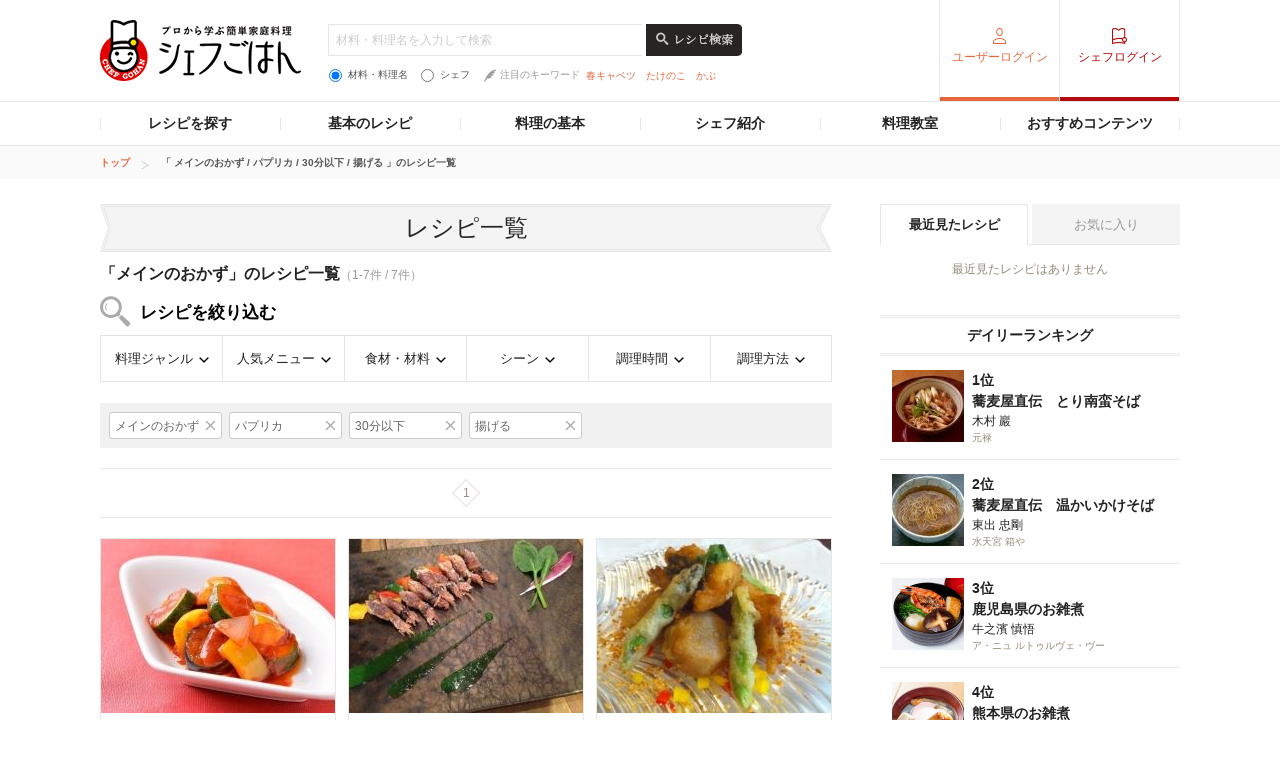

--- FILE ---
content_type: text/html
request_url: https://chefgohan.gnavi.co.jp/assets/consumer/pc/common/ajax/modal_js_mylogin.html?v=202507020000
body_size: 1507
content:
<div class="js-float-wrap">
    <div id="js-mylogin-float" class="login-float">
        <h1 class="ttl">ぐるなびプレミアム会員限定</h1>
        <p class="ttl-read">閲覧には、プレミアム会員への登録が必要です。<br> また、プレミアム会員登録には、ぐるなび会員への登録が必要です。</p>
        <div class="login-float__info">
            <p>ぐるなびプレミアム会員は、月額330円でぐるなびをより便利でお得に使えます。</p>
            <p>お店の予約でポイントがお得に貯まる特典や、便利にお店を探せる機能、限定キャンペーンなどが盛りだくさん。</p>
            <a href="https://chefgohan.gnavi.co.jp/premium/">サービス詳細はこちら</a>
        </div>
        <div class="login-float__btn">
            <p class="login-float__btn__title">プレミアム会員サービス【月額330円】をはじめる</p>
            <ul class="login-float__btn__area">
                <li><a href="https://my.gnavi.co.jp/authority/login/?cType=RecipePremiumPC&regCnt=P_RecipePC01&rUrl=https%3A%2F%2Fmy.gnavi.co.jp%2Fprm-pay%2Fcredit%2F%3Fpage%3Dct%26cType%3DRecipePremiumPC%26regCnt%3DP_RecipePC01" class="premium_start_btn">ぐるなび会員の方はこちら</a></li>
            </ul>
        </div>
        <br><p><font color="red">※ぐるなびプレミアム会員の新規登録は終了いたしました。</font></p>
    </div>
    <!-- login-float -->
</div>


--- FILE ---
content_type: text/html; charset=utf-8
request_url: https://www.google.com/recaptcha/api2/aframe
body_size: 264
content:
<!DOCTYPE HTML><html><head><meta http-equiv="content-type" content="text/html; charset=UTF-8"></head><body><script nonce="tpqvgfYka3dWcIFDd_iE4w">/** Anti-fraud and anti-abuse applications only. See google.com/recaptcha */ try{var clients={'sodar':'https://pagead2.googlesyndication.com/pagead/sodar?'};window.addEventListener("message",function(a){try{if(a.source===window.parent){var b=JSON.parse(a.data);var c=clients[b['id']];if(c){var d=document.createElement('img');d.src=c+b['params']+'&rc='+(localStorage.getItem("rc::a")?sessionStorage.getItem("rc::b"):"");window.document.body.appendChild(d);sessionStorage.setItem("rc::e",parseInt(sessionStorage.getItem("rc::e")||0)+1);localStorage.setItem("rc::h",'1767262615626');}}}catch(b){}});window.parent.postMessage("_grecaptcha_ready", "*");}catch(b){}</script></body></html>

--- FILE ---
content_type: text/css
request_url: https://c-chefgohan.gnst.jp/search/css/style.css
body_size: 1258
content:
@charset "utf-8";
/* =========================================================
検索フォームのCSS

*
========================================================= */

/* pagenation-head
--------------------------------------------------------- */

ul.list-searchOption {
    overflow: hidden;
    padding: 9px;
    background-color: #f1f1f1;
}
ul.list-searchOption > li {
    float: left;
}
ul.list-searchOption > li:not(:first-child) {
    margin-left: 7px;
}
ul.list-searchOption > li span {
    box-sizing: border-box;
    display: block;
    position: relative;
    overflow: hidden;
    white-space: nowrap;
    text-overflow: ellipsis;
    width: 113px;
    padding: 4px 21px 3px 5px;
    border: 1px solid #cbcbcb;
    border-radius: 3px;
    font-size: 12px;
    color: #666;
    background-color: #fff;
}
ul.list-searchOption > li span {
    color: #666;
}
ul.list-searchOption > li span > a.btn-searchCategory-close {
    position: absolute;
    right: 3px;
    top: 50%;
    width: 11px;
    height: 11px;
    padding: 3px 2px 3px;
    margin-top: -9px;
    background: url(/search/img/btn_search_close_11x11_01.png) 2px 3px no-repeat;
}
ul.list-searchCategory + ul.list-searchOption {
    margin-top: 21px;
}
.pagenation-head + .pagenation-link {
    margin-top: 20px;
}
/* pagenation-head
--------------------------------------------------------- */

.pagenation-head {
    box-sizing: border-box;
}

.ttl-search {
    margin-top: 10px;
    padding-left: 40px;
    font-size: 17px;
    line-height: 2;
    color: #000;
    background: url(/search/img/ico_search_ttl_01_31x31.png) top left no-repeat;
}

/* 第１階層 */
ul.list-searchCategory {
    border: 1px solid #e4e4e4;
}
ul.list-searchCategory:after {
    content: "";
    display: block;
    height: 0;
    overflow: hidden;
    visibility: hidden;
    clear: both;
}
    ul.list-searchCategory > li {
        float: left;
        width: 121px;
        text-align: center;
        position: relative;
        z-index: 1;
    }
    ul.list-searchCategory > li.is-active {}
    ul.list-searchCategory > li:last-child {
        float: left;
        width: 120px;
        text-align: center;
    }
    ul.list-searchCategory > li:not(:first-child) {
        border-left: 1px solid #e4e4e4;
    }
        ul.list-searchCategory > li > a {
            display: block;
            font-size: 13px;
            padding: 13px 0;
            text-decoration: none;
        }
        ul.list-searchCategory > li > a:after {
            content: "";
            display: inline-block;
            width: 10px;
            height: 6px;
            margin-left: 6px;
            background: url(/search/img/ico_search_arrow_10x6_01.png) no-repeat;
        }
        ul.list-searchCategory > li > a:hover {
            color: #222;
            background-color: #fcede8;
        }
        ul.list-searchCategory > li.is-active > a {
            color: #e3673f;
            background-color: #fcede8;
        }
        ul.list-searchCategory > li.is-active > a:after {
            background: url(/search/img/ico_search_arrow_10x6_02.png) no-repeat;
        }
            /* 共通部分 */
            ul.list-searchCategory > li ul.f02 li {
                font-size: 13px;
                font-weight: bold;
            }
            ul.list-searchCategory > li ul.f02 li.nodata {
                padding: 9px 5px 9px 12px;
                color: #999;
            }
            ul.list-searchCategory > li ul.f02 li > a {
                display: block;
                padding: 5px;
                text-decoration: none;
            }
            ul.list-searchCategory > li ul.f02 li > a > span {
                display: block;
                padding: 4px 0;
                border-radius: 2px;
            }
            ul.list-searchCategory > li ul.f02 li > a:hover > span,
            ul.list-searchCategory > li ul.f02 li.is-active > a > span{
                color: #e3673f;
                background-color: #fcede8;
            }
            ul.list-searchCategory > li ul.f02 li.is-active > a:after {
                content: "";
                position: absolute;
                top: 0;
                right: -1px;
                width: 1px;
                height: 100%;
                background-color: #fff;
                z-index: 100;
            }
            ul.list-searchCategory > li ul.f02 li.is-active > a {
                position: relative;
            }
            ul.list-searchCategory > li ul.f02 li.is-active > ul {
            }
            /* 第２階層 */
            ul.list-searchCategory > li > .pulldownContents {
                display: none;
                position: absolute;
                left: -1px;
                width: 100%;
                background-color: #fff;
                border: 1px solid #e4e4e4;
            }
            ul.list-searchCategory > li.is-active > .pulldownContents {
            }
            ul.list-searchCategory > li ul.f02 {
                position: relative;
            }


                ul.list-searchCategory > li ul.f02 > li {}
                    ul.list-searchCategory > li ul.f02 > li > a {}
                        /* 第３階層 */
                        ul.list-searchCategory > li ul.f02 li ul {
                            display: none;
                            position: absolute;
                            top: 0;
                            left: 100%;
                            min-height: 100%;
                            background-color: #fff;
                            border: 1px solid #e4e4e4;
                            border-top: none;
                        }
        /* バリエーション */
        /* menulists */
        ul.list-searchCategory > li ul.f02 > li .menulists {
            overflow: hidden;
        }
        ul.list-searchCategory > li ul.f02 > li .menulists > ul {
            display: block !important;
            position: static;
            float: left;
            width: 33.333%;
            border: none;
        }
        ul.list-searchCategory > li ul.f02 > li .menulists ul > li {
        }

        /* category01 */
        ul.list-searchCategory > li.category01 {}
        /* category01 */
        ul.list-searchCategory > li.category02 {}
        ul.list-searchCategory > li.category02 > .pulldownContents  {
            width: 175px;
        }
        ul.list-searchCategory > li.category02 ul.f02 > li {
            text-align: left;
        }
        ul.list-searchCategory > li.category02 ul.f02 li > a {
            border-bottom: 1px solid #fff;
            border-top: 1px solid #fff;
        }
        ul.list-searchCategory > li.category02 ul.f02 li.is-active > a {
            padding-right: 0;
            border-bottom: 1px solid #e4e4e4;
        }
        ul.list-searchCategory > li.category02 ul.f02 li.is-active:not(:first-child) > a {
            border-top: 1px solid #e4e4e4;
        }
        ul.list-searchCategory > li.category02 ul.f02 li.is-active:not(:last-child) > a {
        }
        ul.list-searchCategory > li.category02 ul.f02 li > a > span {
            padding-left: 8px;
        }
        ul.list-searchCategory > li.category02 ul.f02 > li ul.f03 {
            width: 432px;
        }
        /* category01 */
        ul.list-searchCategory > li.category03 {}
        ul.list-searchCategory > li.category03 > .pulldownContents  {
            width: 175px;
        }
        ul.list-searchCategory > li.category03 ul.f02 > li {
            text-align: left;
        }
        ul.list-searchCategory > li.category03 ul.f02 li > a {
            border-bottom: 1px solid #fff;
            border-top: 1px solid #fff;
        }
        ul.list-searchCategory > li.category03 ul.f02 li.is-active > a {
            padding-right: 0;
            border-bottom: 1px solid #e4e4e4;
        }
        ul.list-searchCategory > li.category03 ul.f02 li.is-active:not(:first-child) > a {
            border-top: 1px solid #e4e4e4;
        }
        ul.list-searchCategory > li.category03 ul.f02 li.is-active:not(:last-child) > a {
        }
        ul.list-searchCategory > li.category03 ul.f02 li > a > span {
            padding-left: 8px;
        }
        ul.list-searchCategory > li.category03 ul.f02 > li ul.f03 {
            width: 162px;
        }
        ul.list-searchCategory > li.category03 ul.f02 > li ul.f03 > li ul.f04 {
            width: 147px;
        }
        /* category01 */
        ul.list-searchCategory > li.category04 {}
        ul.list-searchCategory > li.category04 > .pulldownContents  {
            width: 175px;
        }
        ul.list-searchCategory > li.category04 ul.f02 > li {
            text-align: left;
        }
        ul.list-searchCategory > li.category04 ul.f02 li > a {
            border-bottom: 1px solid #fff;
            border-top: 1px solid #fff;
        }
        ul.list-searchCategory > li.category04 ul.f02 li.is-active > a {
            padding-right: 0;
            border-bottom: 1px solid #e4e4e4;
        }
        ul.list-searchCategory > li.category04 ul.f02 li.is-active:not(:first-child) > a {
            border-top: 1px solid #e4e4e4;
        }
        ul.list-searchCategory > li.category04 ul.f02 li.is-active:not(:last-child) > a {
        }
        ul.list-searchCategory > li.category04 ul.f02 li > a > span {
            padding-left: 8px;
        }
        ul.list-searchCategory > li.category04 ul.f02 > li ul.f03 {
            width: 188px;
        }
        /* category01 */
        ul.list-searchCategory > li.category05 {}
        /* category01 */
        ul.list-searchCategory > li.category06 {}


/* option
--------------------------------------------------------- */

.ttl-search + ul.list-searchCategory {
    margin-top: 5px;
}


--- FILE ---
content_type: application/javascript; charset=utf-8
request_url: https://fundingchoicesmessages.google.com/f/AGSKWxWIFoi-Zi6e51B-j_khRfTFqEv8VZ5cvvFQAacy6qzUqP6D38w79KeCixghAXlAp4iWW5N8KD8vZn2UWXH17ImOaMHjaFRQu28bvCVzYHWz7FBa4B_HbFj-RBVMl4YinVgISSwlSA==?fccs=W251bGwsbnVsbCxudWxsLG51bGwsbnVsbCxudWxsLFsxNzY3MjYyNjE1LDE4OTAwMDAwMF0sbnVsbCxudWxsLG51bGwsW251bGwsWzcsMTksNiwxNV0sbnVsbCxudWxsLG51bGwsbnVsbCxudWxsLG51bGwsbnVsbCxudWxsLG51bGwsMV0sImh0dHBzOi8vY2hlZmdvaGFuLmduYXZpLmNvLmpwL3NlYXJjaC9tMDAxL2YwMDAxMDAxMDAxMDYvdDAyL2gwMy8iLG51bGwsW1s4LCJzQ2hOSDVPc2FrMCJdLFs5LCJlbi1VUyJdLFsxNiwiWzEsMSwxXSJdLFsxOSwiMiJdLFsxNywiWzBdIl0sWzI0LCIiXSxbMjUsIltbOTUzNDAyNTMsOTUzNDAyNTVdXSJdLFsyOSwiZmFsc2UiXSxbMjgsIltudWxsLFtudWxsLDEsWzE3NjcyNjI2MTUsMTA1MTcwMDAwXSwwXV0iXV1d
body_size: 169
content:
if (typeof __googlefc.fcKernelManager.run === 'function') {"use strict";this.default_ContributorServingResponseClientJs=this.default_ContributorServingResponseClientJs||{};(function(_){var window=this;
try{
var jp=function(a){this.A=_.t(a)};_.u(jp,_.J);var kp=function(a){this.A=_.t(a)};_.u(kp,_.J);kp.prototype.getWhitelistStatus=function(){return _.F(this,2)};var lp=function(a){this.A=_.t(a)};_.u(lp,_.J);var mp=_.Zc(lp),np=function(a,b,c){this.B=a;this.j=_.A(b,jp,1);this.l=_.A(b,_.Jk,3);this.F=_.A(b,kp,4);a=this.B.location.hostname;this.D=_.Ag(this.j,2)&&_.O(this.j,2)!==""?_.O(this.j,2):a;a=new _.Lg(_.Kk(this.l));this.C=new _.Yg(_.q.document,this.D,a);this.console=null;this.o=new _.fp(this.B,c,a)};
np.prototype.run=function(){if(_.O(this.j,3)){var a=this.C,b=_.O(this.j,3),c=_.$g(a),d=new _.Rg;b=_.gg(d,1,b);c=_.D(c,1,b);_.dh(a,c)}else _.ah(this.C,"FCNEC");_.hp(this.o,_.A(this.l,_.Be,1),this.l.getDefaultConsentRevocationText(),this.l.getDefaultConsentRevocationCloseText(),this.l.getDefaultConsentRevocationAttestationText(),this.D);_.ip(this.o,_.F(this.F,1),this.F.getWhitelistStatus());var e;a=(e=this.B.googlefc)==null?void 0:e.__executeManualDeployment;a!==void 0&&typeof a==="function"&&_.Mo(this.o.G,
"manualDeploymentApi")};var op=function(){};op.prototype.run=function(a,b,c){var d;return _.v(function(e){d=mp(b);(new np(a,d,c)).run();return e.return({})})};_.Nk(7,new op);
}catch(e){_._DumpException(e)}
}).call(this,this.default_ContributorServingResponseClientJs);
// Google Inc.

//# sourceURL=/_/mss/boq-content-ads-contributor/_/js/k=boq-content-ads-contributor.ContributorServingResponseClientJs.en_US.sChNH5Osak0.es5.O/d=1/exm=ad_blocking_detection_executable,frequency_controls_updater_executable,kernel_loader,loader_js_executable,monetization_cookie_state_migration_initialization_executable/ed=1/rs=AJlcJMz7a3Aoypzl3FteasZliPsUtk5MMw/m=cookie_refresh_executable
__googlefc.fcKernelManager.run('\x5b\x5b\x5b7,\x22\x5b\x5bnull,\\\x22gnavi.co.jp\\\x22,\\\x22AKsRol9c7u-vVkTX4SvxSk4tCE_Yer6aGRLTrYTvstPhQpx43CUfZ1r0-tzw6B7-qyFWV6VDRorwA4Ii0Ddjfy8gGes9RXGWLs1fXRDOD09hVQDSoPo4C5DA1jmGa_hAAHQmqW9-8ddmvcnGlmf9S-Kb9GTHes2fHA\\\\u003d\\\\u003d\\\x22\x5d,null,\x5b\x5bnull,null,null,\\\x22https:\/\/fundingchoicesmessages.google.com\/f\/AGSKWxWLf1KQVAxt0pbJe5yRg19YEWYcBBAeqrsPfKY1QkkgA6C3k3LuucjACyt3z5VvqNXCMU9i_ZYIhD0f0TBGIVZhbAXR93w-9vmUApEQaS9nrni3kgrhiwBGnzWcSAQ0u2k-jDvK3A\\\\u003d\\\\u003d\\\x22\x5d,null,null,\x5bnull,null,null,\\\x22https:\/\/fundingchoicesmessages.google.com\/el\/AGSKWxUTg--xf_dRyCZAsq8_9IiiNcRH7bWFR2_xt41LbiLwghOWr4Ydh25f43cQZYhPl9wpem82SDjk_2xZ7jVdH877nYhTeUnZmPBvti8Gwc2BSIQg6igNyXu4NM3iqZm1prUM3Pub1Q\\\\u003d\\\\u003d\\\x22\x5d,null,\x5bnull,\x5b7,19,6,15\x5d,null,null,null,null,null,null,null,null,null,1\x5d\x5d,\x5b3,1\x5d\x5d\x22\x5d\x5d,\x5bnull,null,null,\x22https:\/\/fundingchoicesmessages.google.com\/f\/AGSKWxXGppbSyNfzQBHemWFUFn5YWFmaTPOqxq_zVSBQYaWYZrXwzB2LXtYCa72yLr0GKzUFQW-94_JPHrpRd0edCpfblvmU0aQ0ftIgtVuIpPRuZZmEcjNHwfV3s2E7_VNW_Zg9e9VWjg\\u003d\\u003d\x22\x5d\x5d');}

--- FILE ---
content_type: application/javascript
request_url: https://c-chefgohan.gnst.jp/assets/consumer/pc/common/js/tab.js
body_size: 97
content:
jQuery(function(){
	if(jQuery('.btn_tab01').length > 0){
		var activeCls = 'active';
		var navigation = '.btn_tab01 > li';
		var defaultTab = 0;

		jQuery(navigation).click(function() {
			var target = jQuery(this).find('a').attr('href');
      var targetrel = target.replace('#','') + 'rel';

      jQuery(navigation).find('a').removeClass(activeCls);
			jQuery(this).find('a').addClass(activeCls);
			jQuery(navigation+' a').each(function(){
				jQuery(jQuery(this).attr('href')).hide();
			});
            jQuery('.tabrel').each(function(){
                if(jQuery(this).hasClass(targetrel)){
                    jQuery(this).show();
                }else{
                    jQuery(this).hide();
                }
            });
			jQuery(target).fadeIn();

			return false;
		});

		if(jQuery(navigation+' a[href="'+location.hash+'_"]').length > 0){
			jQuery(navigation+' a[href="'+location.hash+'_"]').trigger('click');
		}else{
			jQuery(navigation+':eq('+defaultTab+')').trigger('click');
		}

	var height01 = jQuery('.btn_tab01 li.tab01 a ').height();
	var height02 = jQuery('.btn_tab01 li.tab02 a ').height();
	var tabheight;
	if (height01 >= height02) {
			tabheight = height01;
	} else {
			tabheight = height02;
	}
	jQuery('.btn_tab01 li a').css('height',tabheight);

	}
});


--- FILE ---
content_type: application/javascript; charset=utf-8
request_url: https://fundingchoicesmessages.google.com/f/AGSKWxUhLfduuvjq6L0K0KtzBeRmxjse46jITFZeP_ux4WaH010mUP3HZwb3GgCiKh7XXqg2pqilAAmDQJYqoJXAxw0QU2oTS85gb3QPlfFY_qc3fvY0djUka7IMr-rQh6jX9AwaL-LGEZbdHIF_-zQM3aZWwdiwAMm-HqYWNlQimqek8zpPUnM6nPZppTVX/_.nz/ads//linkads./cashad2./responsive_ads./300x250.
body_size: -1289
content:
window['ced83fc2-557d-418a-bb48-0edb78adf497'] = true;